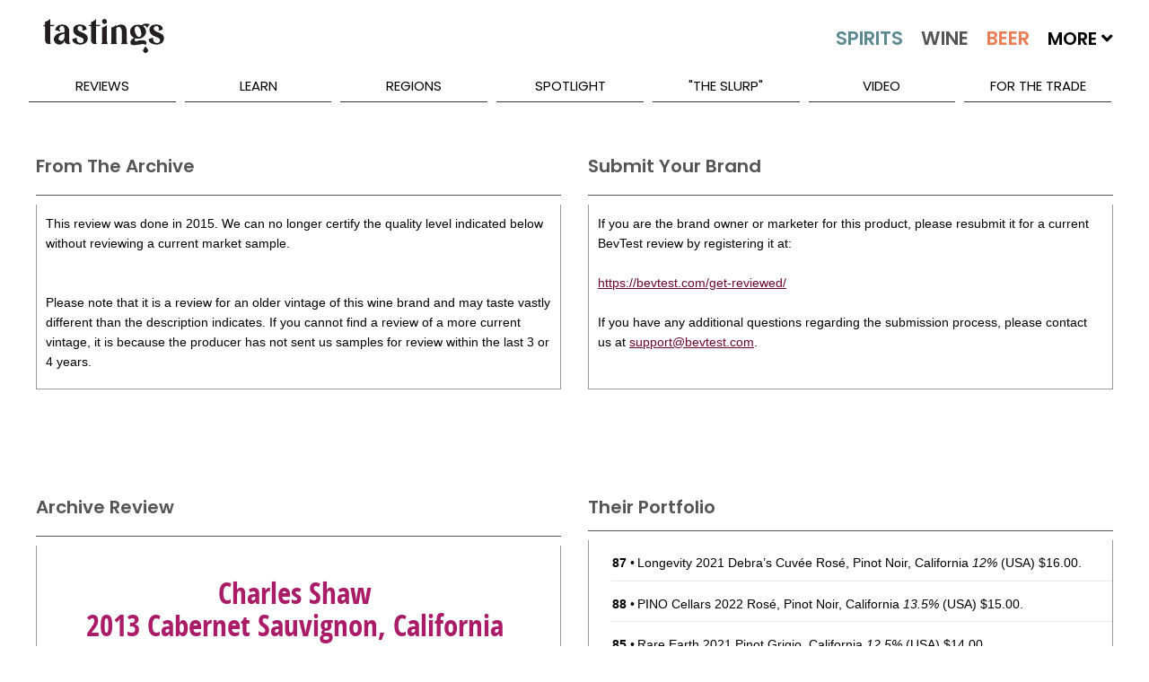

--- FILE ---
content_type: text/html; charset=utf-8
request_url: https://www.tastings.com/Wine-Review/Charles-Shaw-2013-Cabernet-Sauvignon-California-USA-10-15-2015.aspx
body_size: 20927
content:



<!DOCTYPE html>

<html xmlns="http://www.w3.org/1999/xhtml">
<head><title>
	Charles Shaw 2013 Cabernet Sauvignon California USA Wine Review | Tastings
</title>
<!-- meta tags -->
<meta name='robots' content='all'>
<meta name='google-site-verification' content='1u4_3sKjJaIXeB8NyzkJ2jah5n3AG_lEZlTRnb383iE'>
<meta name='title' content='Charles Shaw 2013 Cabernet Sauvignon California USA Wine Review | Tastings'>
<meta name='description' content='Tastings.com’s Review of Charles Shaw 2013 Cabernet Sauvignon California USA'>
<meta name='keywords' content='Charles Shaw Review Cabernet Sauvignon 2013 CA California USA US Wine California Cabernet Sauvignon 212445 Red Wine Tasting Note Flavor Description Quaffable Warming Dryish Moderate Oak Complex blackberries smith bros cherry cough drops vanillin and potter clay warming complex medium length cherry cough drops vanillin and potter clay with crisp dryish full body and warming complex medium length finish with firm well integrated tannins and moderate oak Silver Medal 2015 World Value Wine Challenge Runner Up Reds October 2015 Rating $299 86 Points Inexpensive Price Cheap Low Priced American Best Buy Best Buy Good Value Dependable Wine Producer Dependable Winery'>
<meta name='author' content='Beverage Testing Institute'>
<meta http-equiv='last-modified' content='2026-01-30@6:00:00 TMZ'>
<meta http-equiv='expires' content='2026-02-01@23:59:59 TMZ'>
<!-- /meta tags -->

<meta name="viewport" content="width=device-width, initial-scale=1.0, minimum-scale=1.0, maximum-scale=1.0, minimal-ui" />
<!-- MasterPageScript.ascx -->
<link rel="apple-touch-icon" sizes="120x120" href="/apple-touch-icon.png">
<link rel="icon" type="image/png" sizes="32x32" href="/favicon-32x32.png">
<link rel="icon" type="image/png" sizes="16x16" href="/favicon-16x16.png">
<link rel="manifest" href="/site.webmanifest">
<link rel="mask-icon" href="/safari-pinned-tab.svg" color="#5bbad5">
<meta name="msapplication-TileColor" content="#00aba9">
<meta name="theme-color" content="#ffffff">

<!-- custom css -->
<link rel="stylesheet" href='/pushy/pushy.css?Ver=2.5' />
<link rel="stylesheet" href='/swiper/css/swiper.min.css?Ver=2.5' />
<link rel="stylesheet" href='/css/nouislider/nouislider.css?Ver=2.5' />
<link rel="stylesheet" href='/css/jquery.auto-complete.css?Ver=2.5' />
<link rel='stylesheet' href='/css/prettyPhoto.css?Ver=2.5' />
<link rel="stylesheet" href='/jquery-ui-1.12.1.custom/jquery-ui.css?Ver=2.5'>

<!-- site css -->



<!-- new css -->
<link id="ctl00_MasterPageScriptM_cssNew1" rel="stylesheet" href="/css/extracted-StyleSheetM.css?Ver=2.5"></link>
<link id="ctl00_MasterPageScriptM_cssNew2" rel="stylesheet" href="/css/extracted-StyleSheetMaster.css?Ver=2.5"></link>

<!-- js
<script  type="text/javascript"src="https://code.jquery.com/jquery-2.2.2.js"></script>

<script async="" src="//static.hotjar.com/c/hotjar-262516.js?sv=5"></script>
<script async="" src="https://script.hotjar.com/modules-bcb6f6382be530183b94c4d38f350a82.js"></script>
 -->
<script type="text/javascript" src='/js/libs/jquery-1.7.2.min.js?Ver=2.5'></script>
<script type="text/javascript" src='/js/libs/modernizr-2.5.3.min.js?Ver=2.5'></script>

<script type="text/javascript" src='/swiper/js/swiper.jquery.min.js?Ver=2.5'></script>
<script type="text/javascript" src='/js/nouislider/nouislider.js?Ver=2.5'></script>
<script type="text/javascript" src='/js/jquery.auto-complete.js?Ver=2.5'></script>
<script type="text/javascript" src='/html5lightbox/html5lightbox.js?Ver=2.5'></script>
<script type="text/javascript" src='/jquery-ui-1.12.1.custom/jquery-ui.js?Ver=2.5'></script>
<script type="text/javascript" src='/js/pages/LibM.js?Ver=2.5'></script>

<!-- HTML5 shim and Respond.js IE8 support of HTML5 elements and media queries -->
<!--[if lt IE 9]>
      <script src="https://oss.maxcdn.com/libs/html5shiv/3.7.0/html5shiv.js"></script>
      <script src="https://oss.maxcdn.com/libs/respond.js/1.3.0/respond.min.js"></script>
<![endif]-->

    <script type="text/javascript">
    var _ss = _ss || [];
    _ss.push(['_setDomain', 'https://koi-3QNJ3JCX7Q.marketingautomation.services/net']);
    _ss.push(['_setAccount', 'KOI-44AVY0T482']);
    _ss.push(['_trackPageView']);
(function() {
    var ss = document.createElement('script');
    ss.type = 'text/javascript'; ss.async = true;
    ss.src = ('https:' == document.location.protocol ? 'https://' : 'http://') + 'koi-3QNJ3JCX7Q.marketingautomation.services/client/ss.js?ver=1.1.1';
    var scr = document.getElementsByTagName('script')[0];
    scr.parentNode.insertBefore(ss, scr);
})();
</script>

</head>
<body>
    <!-- MasterPageReview.aspx -->
    <form name="aspnetForm" method="post" action="/WINE-REVIEW/CHARLES-SHAW-2013-CABERNET-SAUVIGNON-CALIFORNIA-USA-10-15-2015.ASPX" id="aspnetForm">
<div>
<input type="hidden" name="__EVENTTARGET" id="__EVENTTARGET" value="" />
<input type="hidden" name="__EVENTARGUMENT" id="__EVENTARGUMENT" value="" />
<input type="hidden" name="__VIEWSTATE" id="__VIEWSTATE" value="/wEPDwULLTE5NTQ1MzAzMDFkZIg2iMfY0OeV+OZhDnMCuyUtOQP1" />
</div>

<script type="text/javascript">
//<![CDATA[
var theForm = document.forms['aspnetForm'];
if (!theForm) {
    theForm = document.aspnetForm;
}
function __doPostBack(eventTarget, eventArgument) {
    if (!theForm.onsubmit || (theForm.onsubmit() != false)) {
        theForm.__EVENTTARGET.value = eventTarget;
        theForm.__EVENTARGUMENT.value = eventArgument;
        theForm.submit();
    }
}
//]]>
</script>


<script src="/WebResource.axd?d=E9-4HzsqaPSn7leF4A9w2xOHlBCN_XTjf1Wq4laJLDCQTnk16h_L3Wh-pPQ6rgfzP2J8xoRFXUvVgbPmIAQCZGCC-5w1&amp;t=638313619312541215" type="text/javascript"></script>


<script src="/ScriptResource.axd?d=l6FwIX7SbeZKNuB93nnCv1wLyCnOuoFZMrxVmxc6KFJAJHmv7ez2lsdm5BfFyngRRrmGouyjfyTr9Jz9dq1IKa8GhuH5E0euO5jBXhqqBMrOK8ziIyyketbdNkdYIoWKphYXoGcWekiX2piuAhtubNDRvmD66sLaMPMenU6KiNOXjQIc0&amp;t=ffffffffa50b82b2" type="text/javascript"></script>
<script type="text/javascript">
//<![CDATA[
if (typeof(Sys) === 'undefined') throw new Error('ASP.NET Ajax client-side framework failed to load.');
//]]>
</script>

<script src="/ScriptResource.axd?d=lCZhTrWk0oLBMcia9EAjZDnBucku4YShNNlqusb5HS-SvkMoWzsieyTUI0E32zGzUW6FvieXlyTuL5paptdFE-18JsO-5uNerPRMNPtdDsMg7i9E5kvjNeBL4csZEAfagR-a2DsouvXFzlVkgHRLZrPrbKCbk0GQjoIhg51mhO--Wx3b0&amp;t=ffffffffa50b82b2" type="text/javascript"></script>
<script src="/WebServices/ProcessRequest.asmx/jsdebug" type="text/javascript"></script>
<script type="text/javascript">
//<![CDATA[
var PageMethods = function() {
PageMethods.initializeBase(this);
this._timeout = 0;
this._userContext = null;
this._succeeded = null;
this._failed = null;
}
PageMethods.prototype = {
_get_path:function() {
 var p = this.get_path();
 if (p) return p;
 else return PageMethods._staticInstance.get_path();},
ClickReviewLink:function(sValue,succeededCallback, failedCallback, userContext) {
/// <param name="sValue" type="String">System.String</param>
/// <param name="succeededCallback" type="Function" optional="true" mayBeNull="true"></param>
/// <param name="failedCallback" type="Function" optional="true" mayBeNull="true"></param>
/// <param name="userContext" optional="true" mayBeNull="true"></param>
return this._invoke(this._get_path(), 'ClickReviewLink',false,{sValue:sValue},succeededCallback,failedCallback,userContext); },
ClickAdvertLink:function(sValue,succeededCallback, failedCallback, userContext) {
/// <param name="sValue" type="String">System.String</param>
/// <param name="succeededCallback" type="Function" optional="true" mayBeNull="true"></param>
/// <param name="failedCallback" type="Function" optional="true" mayBeNull="true"></param>
/// <param name="userContext" optional="true" mayBeNull="true"></param>
return this._invoke(this._get_path(), 'ClickAdvertLink',false,{sValue:sValue},succeededCallback,failedCallback,userContext); },
ClickBuyItLink:function(sValue,succeededCallback, failedCallback, userContext) {
/// <param name="sValue" type="String">System.String</param>
/// <param name="succeededCallback" type="Function" optional="true" mayBeNull="true"></param>
/// <param name="failedCallback" type="Function" optional="true" mayBeNull="true"></param>
/// <param name="userContext" optional="true" mayBeNull="true"></param>
return this._invoke(this._get_path(), 'ClickBuyItLink',false,{sValue:sValue},succeededCallback,failedCallback,userContext); }}
PageMethods.registerClass('PageMethods',Sys.Net.WebServiceProxy);
PageMethods._staticInstance = new PageMethods();
PageMethods.set_path = function(value) {
PageMethods._staticInstance.set_path(value); }
PageMethods.get_path = function() { 
/// <value type="String" mayBeNull="true">The service url.</value>
return PageMethods._staticInstance.get_path();}
PageMethods.set_timeout = function(value) {
PageMethods._staticInstance.set_timeout(value); }
PageMethods.get_timeout = function() { 
/// <value type="Number">The service timeout.</value>
return PageMethods._staticInstance.get_timeout(); }
PageMethods.set_defaultUserContext = function(value) { 
PageMethods._staticInstance.set_defaultUserContext(value); }
PageMethods.get_defaultUserContext = function() { 
/// <value mayBeNull="true">The service default user context.</value>
return PageMethods._staticInstance.get_defaultUserContext(); }
PageMethods.set_defaultSucceededCallback = function(value) { 
 PageMethods._staticInstance.set_defaultSucceededCallback(value); }
PageMethods.get_defaultSucceededCallback = function() { 
/// <value type="Function" mayBeNull="true">The service default succeeded callback.</value>
return PageMethods._staticInstance.get_defaultSucceededCallback(); }
PageMethods.set_defaultFailedCallback = function(value) { 
PageMethods._staticInstance.set_defaultFailedCallback(value); }
PageMethods.get_defaultFailedCallback = function() { 
/// <value type="Function" mayBeNull="true">The service default failed callback.</value>
return PageMethods._staticInstance.get_defaultFailedCallback(); }
PageMethods.set_path("/Pages/ReviewPageM.aspx");
PageMethods.ClickReviewLink= function(sValue,onSuccess,onFailed,userContext) {
/// <param name="sValue" type="String">System.String</param>
/// <param name="succeededCallback" type="Function" optional="true" mayBeNull="true"></param>
/// <param name="failedCallback" type="Function" optional="true" mayBeNull="true"></param>
/// <param name="userContext" optional="true" mayBeNull="true"></param>
PageMethods._staticInstance.ClickReviewLink(sValue,onSuccess,onFailed,userContext); }
PageMethods.ClickAdvertLink= function(sValue,onSuccess,onFailed,userContext) {
/// <param name="sValue" type="String">System.String</param>
/// <param name="succeededCallback" type="Function" optional="true" mayBeNull="true"></param>
/// <param name="failedCallback" type="Function" optional="true" mayBeNull="true"></param>
/// <param name="userContext" optional="true" mayBeNull="true"></param>
PageMethods._staticInstance.ClickAdvertLink(sValue,onSuccess,onFailed,userContext); }
PageMethods.ClickBuyItLink= function(sValue,onSuccess,onFailed,userContext) {
/// <param name="sValue" type="String">System.String</param>
/// <param name="succeededCallback" type="Function" optional="true" mayBeNull="true"></param>
/// <param name="failedCallback" type="Function" optional="true" mayBeNull="true"></param>
/// <param name="userContext" optional="true" mayBeNull="true"></param>
PageMethods._staticInstance.ClickBuyItLink(sValue,onSuccess,onFailed,userContext); }
//]]>
</script>

<div>

	<input type="hidden" name="__VIEWSTATEGENERATOR" id="__VIEWSTATEGENERATOR" value="F5F3269E" />
	<input type="hidden" name="__EVENTVALIDATION" id="__EVENTVALIDATION" value="/wEWBQKy6NHWCALHkoyeCAK715aIAgLMgcTRCgLGhNrVAcaUfxG9IVWsGnp2jWyxCGkFifL1" />
</div>
        <script type="text/javascript">
//<![CDATA[
Sys.WebForms.PageRequestManager._initialize('ctl00$ScriptManager1', document.getElementById('aspnetForm'));
Sys.WebForms.PageRequestManager.getInstance()._updateControls([], [], [], 90);
//]]>
</script>

        
        

    <script type="text/javascript">var switchTo5x = true;</script>
    <script type="text/javascript" src="http://w.sharethis.com/button/buttons.js"></script>
    <script type="text/javascript">stLight.options({ publisher: "0cb5f91b-856c-4e7b-90e1-4804b9ca6feb", doNotHash: false, doNotCopy: false, hashAddressBar: false });</script>

    <script type="text/javascript">
        function onSuccess(result) {
        }
        function onFailure(error) {
        }
        f
        function ClickReviewLink(sValue) {
            CreateCookie("ProducerProductsClick", "1", 1);
            PageMethods.ClickReviewLink(sValue, onSuccess, onFailure);
        }
        function ClickBuyItLink(sValue) {
            PageMethods.ClickBuyItLink(sValue, onSuccess, onFailure);
        }
        function ClickAdvertLink(sValue) {
            PageMethods.ClickAdvertLink(sValue, onSuccess, onFailure);
        }
    </script>
    <style>
        #html5-watermark {
            display: none !important;
        }
    </style>
    <style>
        /* The Modal (background) */
        .modal {
            display: none; /* Hidden by default */
            position: fixed; /* Stay in place */
            z-index: 1; /* Sit on top */
            padding-top: 400px; /* Location of the box */
            left: 0;
            top: 0;
            width: 100%; /* Full width */
            height: 100%; /* Full height */
            overflow: auto; /* Enable scroll if needed */
            background-color: rgb(0,0,0); /* Fallback color */
            background-color: rgba(0,0,0,0.4); /* Black w/ opacity */
        }

        /* Modal Content */
        .modal-content {
            background-color: #fefefe;
            margin: auto;
            padding: 0px;
            border: 1px solid #888;
            width: 60%;
            min-width: 300px;
            max-width: 800px;
        }

        /* The Close Button */
        .close {
            color: #aaaaaa;
            font-size: 28px;
            font-weight: bold;
            margin-top: -25px;
        }

            .close:hover,
            .close:focus {
                color: #ffffff;
                text-decoration: none;
                cursor: pointer;
            }
    </style>

        <div class="page" id="top">
            
<!-- MasterPageMobileMenuM.ascx -->
<nav class="pushy pushy-left m-pushy">
    <ul>
        <li class="pushy-link"><a href="/Home.aspx">Home</a> </li>
        <li class="pushy-link"><a href="/Home.aspx?Tab=Latest">Latest</a></li>
        <li class="pushy-submenu pushy-submenu-open">
            <a class="pushy-submenu-link" href="#">Search</a>
            <ul>
                <li class="pushy-link">
                    <a href="/Search-Spirits.aspx">
                        <img src="/images/m-spirits-icon.png" alt="Search Spirits" class="m-pushy-icon" />Spirits
                    </a>
                </li>
                <li class="pushy-link"><a href="/Search-Wine.aspx">
                    <img src="/images/m-wine-icon.png" alt="Search Wine" class="m-pushy-icon" />Wine
                </a>
                </li>
                <li class="pushy-link"><a href="/Search-Beer.aspx">
                    <img src="/images/m-beer-icon.png" alt="Search Wine" class="m-pushy-icon" />Beer</a>
                </li>
            </ul>
        </li>
        <li class="pushy-submenu">
            <a class="pushy-submenu-link" href="#">Reviews</a>
            <ul>
                <li class="pushy-link"><a href="/Reviews/Latest-Spirits-Wine-Beer-Reviews.aspx">Latest Reviews</a></li>
                <li class='pushy-link'><a href='/Reviews/2025-Spirits-Wine-Beer-Reviews.aspx'>2025 Reviews</a></li><li class='pushy-link'><a href='/Reviews/2024-Spirits-Wine-Beer-Reviews.aspx'>2024 Reviews</a></li><li class='pushy-link'><a href='/Reviews/2023-Spirits-Wine-Beer-Reviews.aspx'>2023 Reviews</a></li>
            </ul>
        </li>
        <li class="pushy-submenu">
            <a class="pushy-submenu-link" href="#">Learn</a>
            <ul>
                <li class="pushy-link"><a href="/About-Spirits.aspx">About Spirits</a></li>
                <li class="pushy-link"><a href="/About-Wine.aspx">About Wine</a></li>
                <li class="pushy-link"><a href="/About-Beer.aspx">About Beer</a></li>
                <li class="pushy-link"><a href="/Drinkipedia/A-Terms.aspx">Drinkipedia</a></li>
            </ul>
        </li>
        <li class="pushy-submenu">
            <a class="pushy-submenu-link" href="#">Regions</a>
            <ul>
                <li class="pushy-link"><a href="/About-USA-Spirits.aspx">Spirits By Country</a></li>
                <li class="pushy-link"><a href="/About-USA-Wine.aspx">Wine By Country</a></li>
                <li class="pushy-link"><a href="/About-USA-Beer.aspx">Beer By Country</a></li>
            </ul>
        </li>
        <li class="pushy-submenu">
            <a class="pushy-submenu-link" href="#">Spotlight</a>
            <ul>
                <li class="pushy-link"><a href="/Spirits-Reviews/All-Spirits-Best-Buys.aspx">Spirits Best Buys</a></li>
                <li class="pushy-link"><a href="/Wine-Reviews/All-Wine-Best-Buys.aspx">Wine Best Buys</a></li>
                <li class="pushy-link"><a href="/Spirits-Reviews/All-Wine-Cellar-Selections.aspx">Wine Cellar Selections</a></li>
                <li class="pushy-link"><a href="/Wine-Reviews/All-Beer-Cellar-Selections.aspx">Beer Cellar Selections</a></li>
                <li class="pushy-link"><a href="/packaging/2023/BTI-Packaging-Design-Compendium-2023.aspx">2023 Packaging Winners</a></li>
                <li class="pushy-link"><a href="/Awards/Best-Of-Year-2022-Spirits.aspx">Best Of Year Awards 2022</a></li>
                <li class="pushy-link"><a href="/Holiday/2022/Tastings-Holiday-Gift-Guide-2022.aspx">Holiday Gift Guide 2022</a></li>
                <li> class="pushy-link"><a href="/Competitions/Special-Competitions.aspx">Special Competitions</a></li>
        </li>
    </ul>
    </li>
        
    <li class="pushy-link"><a href="/Blog/The-Slurp.aspx">"The Slurp"</a></li>
    <li class="pushy-link"><a href="/Blog/Video.aspx">Video</a></li>
    <li class="pushy-link"><a href="https://www.bevtest.com">For The Trade</a></li>
    <li class="pushy-link"><a href="/About/About-Tastings.aspx">About Us</a></li>
    </ul>
    <div style="height: 100px;">&nbsp;</div>
</nav>

            <div class="site-overlay"></div>
            <div class="wrapper container m-container">
                
<!-- MasterPageHeader.ascx -->
<header class="m-header-big">
    <div class="header-holder">
        <ul class="top-nav">
            <li><a href="/About/Contact-Us.aspx">Contact Us</a></li>
            <li><a href="/Sitemap/Site-Map.aspx"></a></li>
            <li><a href="/About/About-Tastings.aspx">About Us</a></li>
            <li>
                <div class="m-header-social" id="social-header">
                    <a target="_blank" class="icon-facebook" href="http://www.facebook.com/TastingsBTI"></a>
                    <a target="_blank" class="icon-twitter" href="http://www.twitter.com/TastingsBTI"></a>
                    <a target="_blank" class="icon-linkedin" href="https://www.linkedin.com/company/beverage-testing-institute"></a>
                    <a target="_blank" class="icon-instagram" href="https://instagram.com/tastingsbti/"></a>
                    <a target="_blank" class="icon-pinterest" href="https://www.pinterest.com/tastingsbti/"></a>
                </div>
            </li>
        </ul>
        <!-- / top-nav -->
        <div class="holder clearfix">
            <div class="left-col">
                <a href="/Home.aspx"><strong class="logo">TASTINGS powered by the beverage testing institute since 1981 </strong></a>
                <div style="height: 36px;" class="bottom-row">
                    <nav>
                        <a href="/Home.aspx" class="home">home</a> <a id="lnkSearchSpirits" href="/Search-Spirits.aspx">
                            <img src="/images/spirits-normal.jpg" alt="Search Spirits" width="109" /></a> <a id="lnkSearchWine" href="/Search-Wine.aspx">
                                <img src="/images/wine-normal.jpg" alt="Search Wine" width="92" /></a> <a id="lnkSearchBeer" href="/Search-Beer.aspx">
                                    <img src="/images/beer-normal.jpg" alt="Search Beer" width="84" /></a>
                        <span>More <i class="fas fa-angle-down"></i>
                            <span style="min-width: 300px;">
                                <a href='/Search-Cider.aspx'>Cider</a><a href='/Search-Mead.aspx'>Mead</a><a href='/Search-Sake.aspx'>Sake</a><a href='/Search-Ready-To-Drink-Cocktails.aspx'>Ready To Drink Cocktails</a><a href='/Search-Drink-Mixer.aspx'>Mixers</a><a href='/Search-Flavored-Malt-Beverages.aspx'>Flavored Malt Beverages</a><a href='/Search-Non-Alcoholic.aspx'>Non-Alcoholic Beverages</a><a href='/Search-THC.aspx'>D-9 THC Beverages</a>
                            </span>
                        </span>

                    </nav>
                    <div class="keyword-form">
                        <fieldset>
                            <input autocomplete="off" name="MasterKeywordSearch" id="txtMasterKeywordSearch" class="txt" placeholder="Keyword Search..." type="text" />
                            <input class="btn" value="SEARCH" id="btnMasterKeywordSearch" type="button" />
                        </fieldset>
                    </div>
                </div>
                <!-- / bottom-row -->
            </div>
            <!-- / left-col -->
            <div class="right-col m-night-cap-container">
                <strong class="user"></strong>
                <a href="/NightCap/NightCap-Sign-Up.aspx" style="color: white; text-decoration: none;">
                    <div class="NightCapLogo">
                        <img src="/images/NightCapLogo.jpg" class='img-nightcap' />
                    </div>
                </a>
                <div style="margin-top: -25px; text-align: center;"><a href="/NightCap/NightCap-Sign-Up.aspx" style="color: white; text-decoration: none;">Click Here to Sign Up for our Tastings Newsletter.</a> </div>
            </div>
            <!-- / right-col -->
        </div>
        <!-- / holder -->
        
<!-- MasterPageMenuM.ascx -->
<ul class="add-nav">
    <li><a href="#">reviews</a>
        <ul>
            <li><a href="/Reviews/Latest-Spirits-Wine-Beer-Reviews.aspx">Latest Reviews</a></li>
            <li><a href='/Reviews/2025-Spirits-Wine-Beer-Reviews.aspx'>2025 Reviews</a></li><li><a href='/Reviews/2024-Spirits-Wine-Beer-Reviews.aspx'>2024 Reviews</a></li><li><a href='/Reviews/2023-Spirits-Wine-Beer-Reviews.aspx'>2023 Reviews</a></li>
        </ul>
    </li>
    <li><a href="#">learn</a>
        <ul>
            <li><a href="/About-Spirits.aspx">About Spirits</a></li>
            <li><a href="/About-Wine.aspx">About Wine</a></li>
            <li><a href="/About-Beer.aspx">About Beer</a></li>
            <li><a href="/Drinkipedia/A-Terms.aspx">Drinkipedia</a></li>
        </ul>
    </li>
    <li><a href="#">regions</a>
        <ul>
            <li><a href="/About-USA-Spirits.aspx">Spirits By Country</a></li>
            <li><a href="/About-USA-Wine.aspx">Wine By Country</a></li>
            <li><a href="/About-USA-Beer.aspx">Beer By Country</a></li>
        </ul>
    </li>
    <li><a href="#">spotlight</a>
        <ul>
             <li><a href="/Awards/Best-Of-Year-2024-Spirits.aspx">2024 Best Of Year Awards</a></li>
            <li><a href="/Spirits-Reviews/All-Spirits-Best-Buys.aspx">Spirits Best Buys</a></li>
            <li><a href="/Wine-Reviews/All-Wine-Best-Buys.aspx">Wine Best Buys</a></li>
            <li><a href="/Spirits-Reviews/All-Wine-Cellar-Selections.aspx">Wine Cellar Selections</a></li>
            <li><a href="/Wine-Reviews/All-Beer-Cellar-Selections.aspx">Beer Cellar Selections</a></li>
            <li><a href="/Packaging/2025/2025-BevTest-Packaging-Compendium.aspx">2025 Packaging Winners</a></li>
            <li><a href="/Competitions/Special-Competitions.aspx">Special Competitions</a></li>
        </ul>
    </li>
    
    <li><a href="/Blog/The-Slurp.aspx">"The Slurp"</a></li>
    <li><a href="/Blog/Video.aspx">Video</a></li>
    <li><a href="https://www.bevtest.com">For The Trade</a></li>
    <!-- / add-nav -->
</ul>

    </div>
</header>
<div class="m-row">
    <div class="m-header-small">
        <div class="m-row">
            <div class="m-float-left m-header-small-container-menu">
                <span class="menu-btn">
                    <img src="/images/burger_menu.png" class="m-header-small-image-menu" /></span>
            </div>
            <div class="m-float-left m-header-small-container-logo">
                <a href="/Home.aspx">
                    <img src="/images/Tastings-Mobile-Small.png" class="m-header-small-image-logo" /></a>
            </div>
            <div class="m-float-right m-header-small-container-search">
                <a id="lnkSearch" href="#">
                    <img src="/images/search-icon.png" class="m-header-small-image-search" /></a>
            </div>
        </div>
    </div>
    <div id="divSearch" class="m-header-search-container" style="display: none;">
        <!-- not used -->
        <input name="ctl00$MasterPageHeaderM$txtSearch" type="text" id="ctl00_MasterPageHeaderM_txtSearch" class="m-header-search-input" />
        <input type="submit" name="ctl00$MasterPageHeaderM$btnSearch" value="Search" id="ctl00_MasterPageHeaderM_btnSearch" class="m-header-search-button" />
    </div>
    <div id="divSearchMobile" class="m-header-search-mobile-container" style="display: none;">
        <div class="m-header-search-mobile-radio-container">
            <input name="ctl00$MasterPageHeaderM$txtSearchMobile" type="text" id="ctl00_MasterPageHeaderM_txtSearchMobile" class="m-header-search-mobile-input" />
            <input type="submit" name="ctl00$MasterPageHeaderM$btnSearchMobile" value="Search" id="ctl00_MasterPageHeaderM_btnSearchMobile" class="btn m-header-search-mobile-button" />
        </div>
    </div>
</div>
<div class="m-header-small-margin-q"></div>

                

    <!-- ReviewPageM -->
    <div class="m-content-main" itemscope itemtype="http://schema.org/Review">
        
        <div id="ctl00_ContentMain_divArchiveMsgRow" class="m-row m-row-margin">
            <div class="m-container-50-pct">
                <div class="m-review-box-left-q">
                    <div class="m-content-box-heading-q">
                        <h2 class="h2-inherit">From The Archive
                        </h2>
                    </div>
                    <div class="m-content-box m-review-info-text m-review-archive-text-q">
                        This review was done in
                        2015. 
                        We can no longer certify the quality level indicated below without reviewing a current market sample.  
                        <div id="ctl00_ContentMain_pnlArchiveWineMsg">
	
                            <br />
                            <br />
                            Please note that it is a review for an older vintage of this wine brand
                        and may taste vastly different than the description indicates.
                        If you cannot find a review of a more current vintage,
                        it is because the producer has not sent us samples for review
                        within the last 3 or 4 years.
                        
</div>
                    </div>
                </div>
            </div>
            <div class="m-container-50-pct">
                <div class="m-review-box-right-q">
                    <div class="m-content-box-heading-q">
                        <h2 class="h2-inherit">Submit Your Brand
                        </h2>
                    </div>
                    <div class="m-content-box m-review-info-text m-review-archive-text-q">
                        If you are the brand owner or marketer for this product, 
                        please resubmit it for a current BevTest review by registering it at:<br />
                        <br />
                        <a target="_blank" href="https://bevtest.com/get-reviewed/">https://bevtest.com/get-reviewed/</a><br />
                        <br />
                        If you have any additional questions regarding the submission process, 
                        please contact us at <a href="mailto:support@bevtest.com">support@bevtest.com</a>.
                    </div>
                </div>
            </div>
        </div>
        
        <div class="m-row m-row-margin m-review-advert-wide-q">
            <div id="ctl00_ContentMain_ConversantAdWide1_pnlConversantAd" style="text-align: center; min-height: 90px; margin-bottom: 10px; width: 728px; margin-right: auto; margin-left: auto;">
	
    <!-- Conversant Media 728x90 LEADERBOARD CODE for Tastings.com -->
    <script type="text/javascript">var vclk_options = { sid: 106423, media_type: 5, version: "1.4", secure: "on" };</script>
    <script class="vclk_pub_code" type="text/javascript" src="https://secure.cdn.fastclick.net/js/adcodes/pubcode.min.js?sid=106423&media_type=5&version=1.4&exc=1"></script>
    <noscript>
        <a href="https://secure.fastclick.net/w/click.here?sid=106423&m=1&c=1" target="_blank">
            <img src="https://secure.fastclick.net/w/get.media?sid=106423&tp=5&d=s&c=1&vcm_acv=1.4" width="728" height="90" border="1">
        </a>
    </noscript>
    <!-- Conversant Media 728x90 LEADERBOARD CODE for Tastings.com -->

</div>



        </div>
        
        <div class="m-row m-row-margin">
            <div id="ctl00_ContentMain_divProductsContainer" class="m-container-50-pct m-container-50-pct-reverse">
                <div class="m-review-box-right-q">
                    <div class="m-content-box-heading-q">
                        <div class="m-float-right m-review-expand-container" style="margin-right: 10px;">
                            <a href="#" id="lnkMoreDown" data-expand-target="More" class="m-review-expand-down-q">
                                <img src="/images/spirits-down-22px.png" alt="Expand" /></a>
                            <a href="#" id="lnkMoreUp" data-expand-target="More" class="m-review-expand-up-q">
                                <img src="/images/spirits-up-22px.png" alt="Collapse" /></a>
                        </div>
                        <div class="m-float-fixed">
                            <h2 class="h2-inherit">
                                Their Portfolio
                            </h2>
                        </div>
                        <div class="m-float-clear"></div>
                    </div>
                    <div id="divMoreInfo" class="m-content-box m-review-producer-more-container-q  m-review-info-container-q">
                        <table class="m-review-producer-more-table">
                            <tbody>
                                <tr>
 <td>
  <strong>87</strong> • 
 </td>
 <td>
   <a href='/Wine-Review/Longevity-2021-Debras-Cuvee-Rose-Pinot-Noir-California-USA-06-04-2023.aspx' onClick="ClickReviewLink('248395|248395|PRODUCER-PRODUCTS')">Longevity 2021 Debra’s Cuvée Rosé, Pinot Noir, California <i>12%</i></a>
 (USA) $16.00.  <br /> </td>
</tr>
<tr>
 <td>
  <strong>88</strong> • 
 </td>
 <td>
   <a href='/Wine-Review/PINO-Cellars-2022-Rose-Pinot-Noir-California-USA-06-04-2023.aspx' onClick="ClickReviewLink('248396|248396|PRODUCER-PRODUCTS')">PINO Cellars 2022 Rosé, Pinot Noir, California <i>13.5%</i></a>
 (USA) $15.00.  <br /> </td>
</tr>
<tr>
 <td>
  <strong>85</strong> • 
 </td>
 <td>
   <a href='/Wine-Review/Rare-Earth-2021-Pinot-Grigio-California-USA-05-03-2023.aspx' onClick="ClickReviewLink('247883|247883|PRODUCER-PRODUCTS')">Rare Earth 2021 Pinot Grigio, California <i>12.5%</i></a>
 (USA) $14.00.  <br /> </td>
</tr>
<tr>
 <td>
  <strong>85</strong> • 
 </td>
 <td>
   <a href='/Wine-Review/Shaw-Organic-2022-Pinot-Grigio-California-USA-05-03-2023.aspx' onClick="ClickReviewLink('247908|247908|PRODUCER-PRODUCTS')">Shaw Organic 2022 Pinot Grigio, California <i>12.5%</i></a>
 (USA) $10.00.  <br /> </td>
</tr>
<tr>
 <td>
  <strong>88</strong> • 
 </td>
 <td>
   <a href='/Wine-Review/Shaw-Organic-2021-Rose-California-USA-06-04-2023.aspx' onClick="ClickReviewLink('248394|248394|PRODUCER-PRODUCTS')">Shaw Organic 2021 Rosé, California <i>11.5%</i></a>
 (USA) $10.00.  <br /> </td>
</tr>

                            </tbody>
                        </table>
                    </div>
                </div>
            </div>
            <div id="ctl00_ContentMain_divCatgContainer" class="m-container-50-pct m-container-50-pct-reverse">
                <div class="m-review-box-left-q">
                    
                    <div id="ctl00_ContentMain_pnlArchiveReview">
	
                        <div class="m-content-box-heading-q">
                            <h2 class="h2-inherit">Archive Review
                            </h2>
                        </div>
                        <div id="divArchiveReview" class="m-content-box">
                            <div class="m-review-archive-brand">
                                Charles Shaw
                                <br />
                                2013 Cabernet Sauvignon, California
                            </div>
                            <div id="ctl00_ContentMain_divMedalArchive" class="m-review-archive-medal">
                                Silver Medal
                            </div>
                            <div id="ctl00_ContentMain_divBandsArchive" class="m-review-archive-bands">
                                Highly Recommended
                            </div>
                            <div class="m-review-archive-info">
                                <div>
                                    Category:
                                    Cabernet Sauvignon
                                </div>
                                <div>
                                    Tasted In:
                                    2015
                                </div>
                                <div>
                                    Country:
                                    USA
                                </div>
                                <div>
                                    Alcohol:
                                    12.5%
                                </div>
                            </div>
                        </div>
                    
</div>
                </div>
            </div>
        </div>
        <div>
            
        </div>
        <div id="divTopRatedSwiper-q" class="m-row m-row-margin">
            <div class="m-review-box-full-q">
                <div class="m-swiper-box">
                    <div class="m-content-box-heading-q">
                        <h2 class="h2-inherit">Top Rated for <br class="m-top-rated-break-q" />
                            Cabernet Sauvignon</h2>
                    </div>
                    <div class="m-review-swiper-container">
                        <div id="swiper-container-1" class="swiper-container m-review-swiper-container-margin-q">
                            <div class="swiper-wrapper">
                                <div class='swiper-slide m-swiper-slide-tall' style='min-width: 150px; border: solid 1px #F1F0EA; padding-left: 5px; padding-right: 5px; justify-content: flex-start;'>
 <div class='m-search-item-container-q' style='width: 150px;'>
  <div class='m-search-item-bottle' style='padding-left: 25px;'>
   <a href='/Wine-Review/Mira-Winery-2019-Cabernet-Sauvignon-Yountville-Napa-Valley-USA-11-18-2025.aspx'><img src='https://www.tastings.com/Product-Images/Wine/2025/11_18_2025/256741_s.jpg' alt='Mira Winery 2019 Cabernet Sauvignon, Yountville, Napa Valley' width='98' height='213' class='desaturate'></a>
   <div class='m-search-item-points-container'>
97 <span class='m-search-item-points-sub'>POINTS</span>
   </div>
  </div>
 </div>
 <div class='m-search-item-text' style='padding-top: 0px; margin-top: -18px; font-size: 13px; font-weight: bold; color: #545554;'>
Mira Winery 2019 Cabernet Sauvignon, Yountville, Napa Valley<div style='font-weight: normal;'><i>15%</i> $95.00.</div>
<div style='font-size: 11px;'>USA</div>
 </div>
</div>

<div class='swiper-slide m-swiper-slide-tall' style='min-width: 150px; border: solid 1px #F1F0EA; padding-left: 5px; padding-right: 5px; justify-content: flex-start;'>
 <div class='m-search-item-container-q' style='width: 150px;'>
  <div class='m-search-item-bottle' style='padding-left: 25px;'>
   <a href='/Wine-Review/Mira-Winery-2012-Schweizer-Vineyard-Cabernet-Sauvignon-Stags-Leap-District-Napa-Valley-USA-12-06-2023.aspx'><img src='https://www.tastings.com/Product-Images/Wine/2023/12_6_2023/250323_s.jpg' alt='Mira Winery 2012 Schweizer Vineyard, Cabernet Sauvignon, Stags Leap District, Napa Valley' width='98' height='213' class='desaturate'></a>
   <div class='m-search-item-points-container'>
97 <span class='m-search-item-points-sub'>POINTS</span>
   </div>
  </div>
 </div>
 <div class='m-search-item-text' style='padding-top: 0px; margin-top: -18px; font-size: 13px; font-weight: bold; color: #545554;'>
Mira Winery 2012 Schweizer Vineyard, Cabernet Sauvignon, Stags Leap District, Napa Valley<div style='font-weight: normal;'><i>15.5%</i> $300.00.</div>
<div style='font-size: 11px;'>USA</div>
 </div>
</div>

<div class='swiper-slide m-swiper-slide-tall' style='min-width: 150px; border: solid 1px #F1F0EA; padding-left: 5px; padding-right: 5px; justify-content: flex-start;'>
 <div class='m-search-item-container-q' style='width: 150px;'>
  <div class='m-search-item-bottle' style='padding-left: 25px;'>
   <a href='/Wine-Review/Vineyard-{511}-2013-Cabernet-Sauvignon-Diamond-Mountain-Napa-Valley-USA-12-06-2023.aspx'><img src='https://www.tastings.com/Product-Images/Wine/2023/12_6_2023/250376_s.jpg' alt='Vineyard {511} 2013 Cabernet Sauvignon, Diamond Mountain, Napa Valley' width='98' height='213' class='desaturate'></a>
   <div class='m-search-item-points-container'>
96 <span class='m-search-item-points-sub'>POINTS</span>
   </div>
  </div>
 </div>
 <div class='m-search-item-text' style='padding-top: 0px; margin-top: -18px; font-size: 13px; font-weight: bold; color: #545554;'>
Vineyard {511} 2013 Cabernet Sauvignon, Diamond Mountain, Napa Valley<div style='font-weight: normal;'><i>14.8%</i> $159.00.</div>
<div style='font-size: 11px;'>USA</div>
 </div>
</div>

<div class='swiper-slide m-swiper-slide-tall' style='min-width: 150px; border: solid 1px #F1F0EA; padding-left: 5px; padding-right: 5px; justify-content: flex-start;'>
 <div class='m-search-item-container-q' style='width: 150px;'>
  <div class='m-search-item-bottle' style='padding-left: 25px;'>
   <a href='/Wine-Review/AvinoDos-2021-Single-Vineyard-Founders-Reserve-Cabernet-Sauvignon-Diamond-Mountain-Napa-Valley-USA-12-15-2025.aspx'><img src='https://www.tastings.com/Product-Images/Wine/2025/12_15_2025/256829_s.jpg' alt='AvinoDos 2021 Single Vineyard Founder's Reserve, Cabernet Sauvignon, Diamond Mountain, Napa Valley' width='98' height='213' class='desaturate'></a>
   <div class='m-search-item-points-container'>
95 <span class='m-search-item-points-sub'>POINTS</span>
   </div>
  </div>
 </div>
 <div class='m-search-item-text' style='padding-top: 0px; margin-top: -18px; font-size: 13px; font-weight: bold; color: #545554;'>
AvinoDos 2021 Single Vineyard Founder's Reserve, Cabernet Sauvignon, Diamond Mountain, Napa Valley<div style='font-weight: normal;'><i>14.7%</i> $120.00.</div>
<div style='font-size: 11px;'>USA</div>
 </div>
</div>

<div class='swiper-slide m-swiper-slide-tall' style='min-width: 150px; border: solid 1px #F1F0EA; padding-left: 5px; padding-right: 5px; justify-content: flex-start;'>
 <div class='m-search-item-container-q' style='width: 150px;'>
  <div class='m-search-item-bottle' style='padding-left: 25px;'>
   <a href='/Wine-Review/Vineyard-{511}-2014-Cabernet-Sauvignon-Diamond-Mountain-Napa-Valley-USA-12-06-2023.aspx'><img src='https://www.tastings.com/Product-Images/Wine/2023/12_6_2023/250377_s.jpg' alt='Vineyard {511} 2014 Cabernet Sauvignon, Diamond Mountain, Napa Valley' width='98' height='213' class='desaturate'></a>
   <div class='m-search-item-points-container'>
95 <span class='m-search-item-points-sub'>POINTS</span>
   </div>
  </div>
 </div>
 <div class='m-search-item-text' style='padding-top: 0px; margin-top: -18px; font-size: 13px; font-weight: bold; color: #545554;'>
Vineyard {511} 2014 Cabernet Sauvignon, Diamond Mountain, Napa Valley<div style='font-weight: normal;'><i>14.8%</i> $159.00.</div>
<div style='font-size: 11px;'>USA</div>
 </div>
</div>

<div class='swiper-slide m-swiper-slide-tall' style='min-width: 150px; border: solid 1px #F1F0EA; padding-left: 5px; padding-right: 5px; justify-content: flex-start;'>
 <div class='m-search-item-container-q' style='width: 150px;'>
  <div class='m-search-item-bottle' style='padding-left: 25px;'>
   <a href='/Wine-Review/Alexander-Valley-Vineyards-2020-Organically-Grown-Cabernet-Sauvignon-Alexander-Valley-USA-10-06-2023.aspx'><img src='https://www.tastings.com/Product-Images/Wine/2023/10_6_2023/249805_s.jpg' alt='Alexander Valley Vineyards 2020 Organically Grown, Cabernet Sauvignon, Alexander Valley' width='98' height='213' class='desaturate'></a>
   <div class='m-search-item-points-container'>
95 <span class='m-search-item-points-sub'>POINTS</span>
   </div>
  </div>
 </div>
 <div class='m-search-item-text' style='padding-top: 0px; margin-top: -18px; font-size: 13px; font-weight: bold; color: #545554;'>
Alexander Valley Vineyards 2020 Organically Grown, Cabernet Sauvignon, Alexander Valley<div style='font-weight: normal;'><i>14%</i> $34.00.</div>
<div style='font-size: 11px;'>USA</div>
 </div>
</div>

<div class='swiper-slide m-swiper-slide-tall' style='min-width: 150px; border: solid 1px #F1F0EA; padding-left: 5px; padding-right: 5px; justify-content: flex-start;'>
 <div class='m-search-item-container-q' style='width: 150px;'>
  <div class='m-search-item-bottle' style='padding-left: 25px;'>
   <a href='/Wine-Review/Cerro-2019-Cabernet-Sauvignon-Napa-Valley-USA-09-03-2023.aspx'><img src='https://www.tastings.com/Product-Images/Wine/2023/9_3_2023/249699_s.jpg' alt='Cerro 2019 Cabernet Sauvignon, Napa Valley' width='98' height='213' class='desaturate'></a>
   <div class='m-search-item-points-container'>
95 <span class='m-search-item-points-sub'>POINTS</span>
   </div>
  </div>
 </div>
 <div class='m-search-item-text' style='padding-top: 0px; margin-top: -18px; font-size: 13px; font-weight: bold; color: #545554;'>
Cerro 2019 Cabernet Sauvignon, Napa Valley<div style='font-weight: normal;'><i>14.2%</i> $50.00.</div>
<div style='font-size: 11px;'>USA</div>
 </div>
</div>

<div class='swiper-slide m-swiper-slide-tall' style='min-width: 150px; border: solid 1px #F1F0EA; padding-left: 5px; padding-right: 5px; justify-content: flex-start;'>
 <div class='m-search-item-container-q' style='width: 150px;'>
  <div class='m-search-item-bottle' style='padding-left: 25px;'>
   <a href='/Wine-Review/Mira-Winery-2019-Schweizer-Vineyard-Cabernet-Sauvignon-Stags-Leap-District-Napa-Valley-USA-11-18-2025.aspx'><img src='https://www.tastings.com/Product-Images/Wine/2025/11_18_2025/256744_s.jpg' alt='Mira Winery 2019 Schweizer Vineyard, Cabernet Sauvignon, Stags Leap District, Napa Valley' width='98' height='213' class='desaturate'></a>
   <div class='m-search-item-points-container'>
94 <span class='m-search-item-points-sub'>POINTS</span>
   </div>
  </div>
 </div>
 <div class='m-search-item-text' style='padding-top: 0px; margin-top: -18px; font-size: 13px; font-weight: bold; color: #545554;'>
Mira Winery 2019 Schweizer Vineyard, Cabernet Sauvignon, Stags Leap District, Napa Valley<div style='font-weight: normal;'><i>14.5%</i> $150.00.</div>
<div style='font-size: 11px;'>USA</div>
 </div>
</div>

<div class='swiper-slide m-swiper-slide-tall' style='min-width: 150px; border: solid 1px #F1F0EA; padding-left: 5px; padding-right: 5px; justify-content: flex-start;'>
 <div class='m-search-item-container-q' style='width: 150px;'>
  <div class='m-search-item-bottle' style='padding-left: 25px;'>
   <a href='/Wine-Review/Wakefield-2022-Masterstroke-Cabernet-Sauvignon-Coonawarra-Australia-10-06-2025.aspx'><img src='https://www.tastings.com/Product-Images/Wine\2025\10_6_2025\P-16469-Review-WAK-masterstroke-cabernet-sauvignon-98x213-28654.png' alt='Wakefield 2022 Masterstroke, Cabernet Sauvignon, Coonawarra' width='98' height='213' class='desaturate'></a>
   <div class='m-search-item-points-container'>
94 <span class='m-search-item-points-sub'>POINTS</span>
   </div>
  </div>
 </div>
 <div class='m-search-item-text' style='padding-top: 0px; margin-top: -18px; font-size: 13px; font-weight: bold; color: #545554;'>
Wakefield 2022 Masterstroke, Cabernet Sauvignon, Coonawarra<div style='font-weight: normal;'><i>14.5%</i> $45.00.</div>
<div style='font-size: 11px;'>Australia</div>
 </div>
</div>

<div class='swiper-slide m-swiper-slide-tall' style='min-width: 150px; border: solid 1px #F1F0EA; padding-left: 5px; padding-right: 5px; justify-content: flex-start;'>
 <div class='m-search-item-container-q' style='width: 150px;'>
  <div class='m-search-item-bottle' style='padding-left: 25px;'>
   <a href='/Wine-Review/Cerro-2021-Cabernet-Sauvignon-Napa-Valley-USA-08-18-2025.aspx'><img src='https://www.tastings.com/Product-Images/Wine/2025/8_18_2025/256369_s.jpg' alt='Cerro 2021 Cabernet Sauvignon, Napa Valley' width='98' height='213' class='desaturate'></a>
   <div class='m-search-item-points-container'>
94 <span class='m-search-item-points-sub'>POINTS</span>
   </div>
  </div>
 </div>
 <div class='m-search-item-text' style='padding-top: 0px; margin-top: -18px; font-size: 13px; font-weight: bold; color: #545554;'>
Cerro 2021 Cabernet Sauvignon, Napa Valley<div style='font-weight: normal;'><i>14.2%</i> $100.00.</div>
<div style='font-size: 11px;'>USA</div>
 </div>
</div>

<div class='swiper-slide m-swiper-slide-tall' style='min-width: 150px; border: solid 1px #F1F0EA; padding-left: 5px; padding-right: 5px; justify-content: flex-start;'>
 <div class='m-search-item-container-q' style='width: 150px;'>
  <div class='m-search-item-bottle' style='padding-left: 25px;'>
   <a href='/Wine-Review/The-Beau-Vigne-Collection-2023-Cult-Cabernet-Sauvignon-Napa-Valley-USA-08-18-2025.aspx'><img src='https://www.tastings.com/Product-Images/Wine/2025/8_18_2025/256355_s.jpg' alt='The Beau Vigne Collection 2023 Cult, Cabernet Sauvignon, Napa Valley' width='98' height='213' class='desaturate'></a>
   <div class='m-search-item-points-container'>
94 <span class='m-search-item-points-sub'>POINTS</span>
   </div>
  </div>
 </div>
 <div class='m-search-item-text' style='padding-top: 0px; margin-top: -18px; font-size: 13px; font-weight: bold; color: #545554;'>
The Beau Vigne Collection 2023 Cult, Cabernet Sauvignon, Napa Valley<div style='font-weight: normal;'><i>14.5%</i> $125.00.</div>
<div style='font-size: 11px;'>USA</div>
 </div>
</div>

<div class='swiper-slide m-swiper-slide-tall' style='min-width: 150px; border: solid 1px #F1F0EA; padding-left: 5px; padding-right: 5px; justify-content: flex-start;'>
 <div class='m-search-item-container-q' style='width: 150px;'>
  <div class='m-search-item-bottle' style='padding-left: 25px;'>
   <a href='/Wine-Review/Corner-103-2020-Cabernet-Sauvignon-Sonoma-Valley-USA-06-03-2025.aspx'><img src='https://www.tastings.com/Product-Images/Generic/Samples/GenericBottle_Wine_Red_s.png' alt='Corner 103 2020 Cabernet Sauvignon, Sonoma Valley' width='98' height='213' class='desaturate'></a>
   <div class='m-search-item-points-container'>
94 <span class='m-search-item-points-sub'>POINTS</span>
   </div>
  </div>
 </div>
 <div class='m-search-item-text' style='padding-top: 0px; margin-top: -18px; font-size: 13px; font-weight: bold; color: #545554;'>
Corner 103 2020 Cabernet Sauvignon, Sonoma Valley<div style='font-weight: normal;'><i>14.9%</i> $70.00.</div>
<div style='font-size: 11px;'>USA</div>
 </div>
</div>


                            </div>
                        </div>
                        <a id="btnPrev-1" href="#">
                            <img src="/images/swiper-button-left.png" class="m-swiper-button-left" />
                        </a>
                        <a id="btnNext-1" href="#">
                            <img src="/images/swiper-button-right.png" class="m-swiper-button-right" />
                        </a>
                    </div>
                    <div id="ctl00_ContentMain_pnlTopRatedFooterButtons">
	
                        <div class="m-swiper-footer-container-q">
                            <a href="#" id="lnkTopRated-1" class="m-btn m-btn-active">TOP RATED FOR
                                CATEGORY</a>
                            <a href="#" id="lnkBestBuys-1" class="m-btn m-btn-empty">BEST BUYS FOR
                                CATEGORY</a>
                        </div>
                    
</div>
                    <div class="m-swiper-footer-bottom-border-q"></div>
                </div>
            </div>
        </div>
        <div id="divBestBuysSwiper-q" class="m-row m-row-margin-large">
            <div class="m-review-box-full-q">
                <div class="m-swiper-box">
                    <div class="m-content-box-heading-q">
                        <h2 class="h2-inherit">Best Buys for<br class="m-top-rated-break-q" />
                            Cabernet Sauvignon</h2>
                    </div>
                    <div class="m-review-swiper-container">
                        <div id="swiper-container-2" class="swiper-container m-review-swiper-container-margin-q">
                            <div class="swiper-wrapper">
                                <div class='swiper-slide m-swiper-slide-tall' style='min-width: 150px; border: solid 1px #F1F0EA; padding-left: 5px; padding-right: 5px; justify-content: flex-start;'>
 <div class='m-search-item-container-q' style='width: 150px;'>
  <div class='m-search-item-bottle' style='padding-left: 25px;'>
   <a href='/Wine-Review/Kirkland-Signature-2020-Cabernet-Sauvignon-Alexander-Valley-USA-10-15-2023.aspx'><img src='https://www.tastings.com/Product-Images/Wine/2023/10_15_2023/249774_s.jpg' alt='Kirkland Signature 2020 Cabernet Sauvignon, Alexander Valley' width='98' height='213' class='desaturate'></a>
   <div class='m-search-item-points-container'>
94 <span class='m-search-item-points-sub'>POINTS</span>
   </div>
  </div>
 </div>
 <div class='m-search-item-text' style='padding-top: 0px; margin-top: -18px; font-size: 13px; font-weight: bold; color: #545554;'>
Kirkland Signature 2020 Cabernet Sauvignon, Alexander Valley<div style='font-weight: normal;'><i>14%</i> $9.00.</div>
<div style='font-size: 11px;'>USA</div>
 </div>
</div>

<div class='swiper-slide m-swiper-slide-tall' style='min-width: 150px; border: solid 1px #F1F0EA; padding-left: 5px; padding-right: 5px; justify-content: flex-start;'>
 <div class='m-search-item-container-q' style='width: 150px;'>
  <div class='m-search-item-bottle' style='padding-left: 25px;'>
   <a href='/Wine-Review/Mt-Monster-2021-Single-Vineyard-Cabernet-Sauvignon-Limestone-Coast-Australia-07-04-2023.aspx'><img src='https://www.tastings.com/Product-Images/Wine/2023/7_4_2023/249253_s.jpg' alt='Mt. Monster 2021 Single Vineyard, Cabernet Sauvignon, Limestone Coast' width='98' height='213' class='desaturate'></a>
   <div class='m-search-item-points-container'>
94 <span class='m-search-item-points-sub'>POINTS</span>
   </div>
  </div>
 </div>
 <div class='m-search-item-text' style='padding-top: 0px; margin-top: -18px; font-size: 13px; font-weight: bold; color: #545554;'>
Mt. Monster 2021 Single Vineyard, Cabernet Sauvignon, Limestone Coast<div style='font-weight: normal;'><i>14.5%</i> $13.00.</div>
<div style='font-size: 11px;'>Australia</div>
 </div>
</div>

<div class='swiper-slide m-swiper-slide-tall' style='min-width: 150px; border: solid 1px #F1F0EA; padding-left: 5px; padding-right: 5px; justify-content: flex-start;'>
 <div class='m-search-item-container-q' style='width: 150px;'>
  <div class='m-search-item-bottle' style='padding-left: 25px;'>
   <a href='/Wine-Review/Coltbridge-Vineyards-2020-Cabernet-Sauvignon-South-Australia-Australia-02-18-2023.aspx'><img src='https://www.tastings.com/Product-Images/Wine/2023/2_18_2023/245765_s.jpg' alt='Coltbridge Vineyards 2020 Cabernet Sauvignon, South Australia' width='98' height='213' class='desaturate'></a>
   <div class='m-search-item-points-container'>
94 <span class='m-search-item-points-sub'>POINTS</span>
   </div>
  </div>
 </div>
 <div class='m-search-item-text' style='padding-top: 0px; margin-top: -18px; font-size: 13px; font-weight: bold; color: #545554;'>
Coltbridge Vineyards 2020 Cabernet Sauvignon, South Australia<div style='font-weight: normal;'><i>14.5%</i> $9.00.</div>
<div style='font-size: 11px;'>Australia</div>
 </div>
</div>

<div class='swiper-slide m-swiper-slide-tall' style='min-width: 150px; border: solid 1px #F1F0EA; padding-left: 5px; padding-right: 5px; justify-content: flex-start;'>
 <div class='m-search-item-container-q' style='width: 150px;'>
  <div class='m-search-item-bottle' style='padding-left: 25px;'>
   <a href='/Wine-Review/Kevin-O-Leary-NV-Reserve-Series-Cabernet-Sauvignon-Walla-Walla-Valley-USA-08-18-2025.aspx'><img src='https://www.tastings.com/Product-Images/Wine\2025\8_18_2025\P-52398-Review-finaloleary-s-27754.jpg' alt='Kevin O'Leary NV Reserve Series, Cabernet Sauvignon, Walla Walla Valley' width='98' height='213' class='desaturate'></a>
   <div class='m-search-item-points-container'>
93 <span class='m-search-item-points-sub'>POINTS</span>
   </div>
  </div>
 </div>
 <div class='m-search-item-text' style='padding-top: 0px; margin-top: -18px; font-size: 13px; font-weight: bold; color: #545554;'>
Kevin O'Leary NV Reserve Series, Cabernet Sauvignon, Walla Walla Valley<div style='font-weight: normal;'><i>14.1%</i> $14.00.</div>
<div style='font-size: 11px;'>USA</div>
 </div>
</div>

<div class='swiper-slide m-swiper-slide-tall' style='min-width: 150px; border: solid 1px #F1F0EA; padding-left: 5px; padding-right: 5px; justify-content: flex-start;'>
 <div class='m-search-item-container-q' style='width: 150px;'>
  <div class='m-search-item-bottle' style='padding-left: 25px;'>
   <a href='/Wine-Review/Rewild-NV-Cabernet-Sauvignon-Murray-Darling-Australia-12-18-2024.aspx'><img src='https://www.tastings.com/Product-Images/Wine/2024/12_18_2024/254250_s.jpg' alt='Rewild NV Cabernet Sauvignon, Murray-Darling' width='98' height='213' class='desaturate'></a>
   <div class='m-search-item-points-container'>
93 <span class='m-search-item-points-sub'>POINTS</span>
   </div>
  </div>
 </div>
 <div class='m-search-item-text' style='padding-top: 0px; margin-top: -18px; font-size: 13px; font-weight: bold; color: #545554;'>
Rewild NV Cabernet Sauvignon, Murray-Darling<div style='font-weight: normal;'><i>13%</i> $13.00.</div>
<div style='font-size: 11px;'>Australia</div>
 </div>
</div>

<div class='swiper-slide m-swiper-slide-tall' style='min-width: 150px; border: solid 1px #F1F0EA; padding-left: 5px; padding-right: 5px; justify-content: flex-start;'>
 <div class='m-search-item-container-q' style='width: 150px;'>
  <div class='m-search-item-bottle' style='padding-left: 25px;'>
   <a href='/Wine-Review/Kirkland-Signature-2021-Signature-Series-Cabernet-Sauvignon-Oakville-Napa-Valley-USA-11-18-2024.aspx'><img src='https://www.tastings.com/Product-Images/Wine/2024/11_18_2024/254000_s.jpg' alt='Kirkland Signature 2021 Signature Series, Cabernet Sauvignon, Oakville, Napa Valley' width='98' height='213' class='desaturate'></a>
   <div class='m-search-item-points-container'>
93 <span class='m-search-item-points-sub'>POINTS</span>
   </div>
  </div>
 </div>
 <div class='m-search-item-text' style='padding-top: 0px; margin-top: -18px; font-size: 13px; font-weight: bold; color: #545554;'>
Kirkland Signature 2021 Signature Series, Cabernet Sauvignon, Oakville, Napa Valley<div style='font-weight: normal;'><i>14.5%</i> $19.00.</div>
<div style='font-size: 11px;'>USA</div>
 </div>
</div>

<div class='swiper-slide m-swiper-slide-tall' style='min-width: 150px; border: solid 1px #F1F0EA; padding-left: 5px; padding-right: 5px; justify-content: flex-start;'>
 <div class='m-search-item-container-q' style='width: 150px;'>
  <div class='m-search-item-bottle' style='padding-left: 25px;'>
   <a href='/Wine-Review/For-Better-Or-Worse-2021-Cabernet-Sauvignon-Thracian-Valley-Bulgaria-07-18-2024.aspx'><img src='https://www.tastings.com/Product-Images/Wine/2024/7_18_2024/253330_s.jpg' alt='For Better Or Worse 2021 Cabernet Sauvignon, Thracian Valley' width='98' height='213' class='desaturate'></a>
   <div class='m-search-item-points-container'>
93 <span class='m-search-item-points-sub'>POINTS</span>
   </div>
  </div>
 </div>
 <div class='m-search-item-text' style='padding-top: 0px; margin-top: -18px; font-size: 13px; font-weight: bold; color: #545554;'>
For Better Or Worse 2021 Cabernet Sauvignon, Thracian Valley<div style='font-weight: normal;'><i>13.5%</i> $15.00.</div>
<div style='font-size: 11px;'>Bulgaria</div>
 </div>
</div>

<div class='swiper-slide m-swiper-slide-tall' style='min-width: 150px; border: solid 1px #F1F0EA; padding-left: 5px; padding-right: 5px; justify-content: flex-start;'>
 <div class='m-search-item-container-q' style='width: 150px;'>
  <div class='m-search-item-bottle' style='padding-left: 25px;'>
   <a href='/Wine-Review/PKNT-2020-Platinum-Cabernet-Sauvignon-Maule-Valley-Chile-03-04-2024.aspx'><img src='https://www.tastings.com/Product-Images/Wine/2024/3_4_2024/251115_s.jpg' alt='PKNT 2020 Platinum, Cabernet Sauvignon, Maule Valley' width='98' height='213' class='desaturate'></a>
   <div class='m-search-item-points-container'>
93 <span class='m-search-item-points-sub'>POINTS</span>
   </div>
  </div>
 </div>
 <div class='m-search-item-text' style='padding-top: 0px; margin-top: -18px; font-size: 13px; font-weight: bold; color: #545554;'>
PKNT 2020 Platinum, Cabernet Sauvignon, Maule Valley<div style='font-weight: normal;'><i>14%</i> $19.00.</div>
<div style='font-size: 11px;'>Chile</div>
 </div>
</div>

<div class='swiper-slide m-swiper-slide-tall' style='min-width: 150px; border: solid 1px #F1F0EA; padding-left: 5px; padding-right: 5px; justify-content: flex-start;'>
 <div class='m-search-item-container-q' style='width: 150px;'>
  <div class='m-search-item-bottle' style='padding-left: 25px;'>
   <a href='/Wine-Review/Peaks-and-Tides-2021-Cabernet-Sauvignon-Sonoma-County-USA-12-18-2023.aspx'><img src='https://www.tastings.com/Product-Images/Wine/2023/12_18_2023/249669_s.jpg' alt='Peaks & Tides 2021 Cabernet Sauvignon, Sonoma County' width='98' height='213' class='desaturate'></a>
   <div class='m-search-item-points-container'>
93 <span class='m-search-item-points-sub'>POINTS</span>
   </div>
  </div>
 </div>
 <div class='m-search-item-text' style='padding-top: 0px; margin-top: -18px; font-size: 13px; font-weight: bold; color: #545554;'>
Peaks & Tides 2021 Cabernet Sauvignon, Sonoma County<div style='font-weight: normal;'><i>13.9%</i> $11.99.</div>
<div style='font-size: 11px;'>USA</div>
 </div>
</div>

<div class='swiper-slide m-swiper-slide-tall' style='min-width: 150px; border: solid 1px #F1F0EA; padding-left: 5px; padding-right: 5px; justify-content: flex-start;'>
 <div class='m-search-item-container-q' style='width: 150px;'>
  <div class='m-search-item-bottle' style='padding-left: 25px;'>
   <a href='/Wine-Review/Wakefield-2021-Estate-Cabernet-Sauvignon-South-Australia-Australia-10-15-2023.aspx'><img src='https://www.tastings.com/Product-Images/Wine/2023/10_15_2023/249682_s.jpg' alt='Wakefield 2021 Estate, Cabernet Sauvignon, South Australia' width='98' height='213' class='desaturate'></a>
   <div class='m-search-item-points-container'>
93 <span class='m-search-item-points-sub'>POINTS</span>
   </div>
  </div>
 </div>
 <div class='m-search-item-text' style='padding-top: 0px; margin-top: -18px; font-size: 13px; font-weight: bold; color: #545554;'>
Wakefield 2021 Estate, Cabernet Sauvignon, South Australia<div style='font-weight: normal;'><i>14.5%</i> $18.00.</div>
<div style='font-size: 11px;'>Australia</div>
 </div>
</div>

<div class='swiper-slide m-swiper-slide-tall' style='min-width: 150px; border: solid 1px #F1F0EA; padding-left: 5px; padding-right: 5px; justify-content: flex-start;'>
 <div class='m-search-item-container-q' style='width: 150px;'>
  <div class='m-search-item-bottle' style='padding-left: 25px;'>
   <a href='/Wine-Review/Zonte-s-Footstep-2020-Blackberry-Patch-Cabernet-Sauvignon-Fleurieu-Peninsula-Australia-10-15-2023.aspx'><img src='https://www.tastings.com/Product-Images/Wine/2023/10_15_2023/249635_s.jpg' alt='Zonte’s Footstep 2020 Blackberry Patch, Cabernet Sauvignon, Fleurieu Peninsula' width='98' height='213' class='desaturate'></a>
   <div class='m-search-item-points-container'>
93 <span class='m-search-item-points-sub'>POINTS</span>
   </div>
  </div>
 </div>
 <div class='m-search-item-text' style='padding-top: 0px; margin-top: -18px; font-size: 13px; font-weight: bold; color: #545554;'>
Zonte’s Footstep 2020 Blackberry Patch, Cabernet Sauvignon, Fleurieu Peninsula<div style='font-weight: normal;'><i>14.5%</i> $20.00.</div>
<div style='font-size: 11px;'>Australia</div>
 </div>
</div>

<div class='swiper-slide m-swiper-slide-tall' style='min-width: 150px; border: solid 1px #F1F0EA; padding-left: 5px; padding-right: 5px; justify-content: flex-start;'>
 <div class='m-search-item-container-q' style='width: 150px;'>
  <div class='m-search-item-bottle' style='padding-left: 25px;'>
   <a href='/Wine-Review/Bec-Hardy-2021-Nature-Foundation-Barbara-Hardy-Cabernet-Sauvignon-Limestone-Coast-Australia-08-18-2025.aspx'><img src='https://www.tastings.com/Product-Images/Generic/Samples/GenericBottle_Wine_Red_s.png' alt='Bec Hardy 2021 Nature Foundation Barbara Hardy, Cabernet Sauvignon, Limestone Coast' width='98' height='213' class='desaturate'></a>
   <div class='m-search-item-points-container'>
92 <span class='m-search-item-points-sub'>POINTS</span>
   </div>
  </div>
 </div>
 <div class='m-search-item-text' style='padding-top: 0px; margin-top: -18px; font-size: 13px; font-weight: bold; color: #545554;'>
Bec Hardy 2021 Nature Foundation Barbara Hardy, Cabernet Sauvignon, Limestone Coast<div style='font-weight: normal;'><i>14.5%</i> $18.00.</div>
<div style='font-size: 11px;'>Australia</div>
 </div>
</div>

<div class='swiper-slide m-swiper-slide-tall' style='min-width: 150px; border: solid 1px #F1F0EA; padding-left: 5px; padding-right: 5px; justify-content: flex-start;'>
 <div class='m-search-item-container-q' style='width: 150px;'>
  <div class='m-search-item-bottle' style='padding-left: 25px;'>
   <a href='/Wine-Review/Kirkland-Signature-2021-Cabernet-Sauvignon-Alexander-Valley-USA-11-18-2024.aspx'><img src='https://www.tastings.com/Product-Images/Wine/2024/11_18_2024/254004_s.jpg' alt='Kirkland Signature 2021 Cabernet Sauvignon, Alexander Valley' width='98' height='213' class='desaturate'></a>
   <div class='m-search-item-points-container'>
92 <span class='m-search-item-points-sub'>POINTS</span>
   </div>
  </div>
 </div>
 <div class='m-search-item-text' style='padding-top: 0px; margin-top: -18px; font-size: 13px; font-weight: bold; color: #545554;'>
Kirkland Signature 2021 Cabernet Sauvignon, Alexander Valley<div style='font-weight: normal;'><i>14%</i> $9.00.</div>
<div style='font-size: 11px;'>USA</div>
 </div>
</div>

<div class='swiper-slide m-swiper-slide-tall' style='min-width: 150px; border: solid 1px #F1F0EA; padding-left: 5px; padding-right: 5px; justify-content: flex-start;'>
 <div class='m-search-item-container-q' style='width: 150px;'>
  <div class='m-search-item-bottle' style='padding-left: 25px;'>
   <a href='/Wine-Review/Kirkland-Signature-2022-Cabernet-Sauvignon-Columbia-Valley-USA-11-18-2024.aspx'><img src='https://www.tastings.com/Product-Images/Wine/2024/11_18_2024/254003_s.jpg' alt='Kirkland Signature 2022 Cabernet Sauvignon, Columbia Valley' width='98' height='213' class='desaturate'></a>
   <div class='m-search-item-points-container'>
92 <span class='m-search-item-points-sub'>POINTS</span>
   </div>
  </div>
 </div>
 <div class='m-search-item-text' style='padding-top: 0px; margin-top: -18px; font-size: 13px; font-weight: bold; color: #545554;'>
Kirkland Signature 2022 Cabernet Sauvignon, Columbia Valley<div style='font-weight: normal;'><i>14.5%</i> $8.00.</div>
<div style='font-size: 11px;'>USA</div>
 </div>
</div>


                            </div>
                        </div>
                        <a id="btnPrev-2" href="#">
                            <img src="/images/swiper-button-left.png" class="m-swiper-button-left" />
                        </a>
                        <a id="btnNext-2" href="#">
                            <img src="/images/swiper-button-right.png" class="m-swiper-button-right" />
                        </a>
                    </div>
                    <div class="m-swiper-footer-container-q">
                        <a href="#" id="lnkTopRated-2" class="m-btn m-btn-empty">TOP RATED FOR  CATEGORY</a>
                        <a href="#" id="lnkBestBuys-2" class="m-btn m-btn-active">BEST BUYS FOR CATEGORY</a>
                    </div>
                    <div class="m-swiper-footer-bottom-border-q"></div>
                </div>
            </div>
        </div>
        <div class="m-review-schema-footer" style="text-align: center; color: #bbbbbb; font-style: italic;">
            <p>
                Charles Shaw 2013 Cabernet Sauvignon, California
                rating was calculated by
            <span itemprop="author" itemscope itemtype="http://schema.org/Organization"><span itemprop="name">tastings.com</span></span>
                <span id="ctl00_ContentMain_spaScorePoints">to be
            86
                    points out of 100</span> on
            9/28/2015. Please note that MSRP may have changed since the date of our review.
            </p>
        </div>
    </div>

    <!-- The Modal -->
    <div id="divModal" class="modal">
        <!-- Modal content -->
        <div class="modal-content">
            <div class="m-content-box-heading-q">
                <h2 class="h2-inherit">Buy It Now
                </h2>
                <div style="float: right; padding-right: 25px; margin-top: -25px;">
                    <span id="spaModalClose" class="close">&times;</span>
                </div>
            </div>
            <div class="m-content-box" style="padding: 10px;">
                <div style="font: 20px/23px 'open_sans_condensedbold',sans-serif; margin-bottom: 25px;">
                    Purchase
                            Charles Shaw 2013 Cabernet Sauvignon, California
                    at:
                </div>
                
                        <div>
                    
                        <div class="clearfix"></div>
                        </div>  
                        <div style="padding-top: 25px; padding-bottom: 15px;">
                            <i>This information is provided by the producer or importer and links to an external site.</i>
                        </div>
                    
            </div>
        </div>
    </div>
    <script>
        $(document).ready(function () {
            $("#btnBuyItModal").on("click", function (e) {
                e.preventDefault();
                $("#divModal").show();
            });

            $("#spaModalClose").on("click", function () {
                $("#divModal").hide();
            });

            window.onclick = function (event) {
                var modal = document.getElementById("divModal");
                if (event.target == modal) {
                    modal.style.display = "none";
                }
            }
        });
    </script>

                <div id="divViewportWidth"></div>
                
<!-- MasterPageFooterM.ascx -->
<footer class="m-footer-container">
    <!-- UltimateSearch_IgnoreTextBegin -->
    <div class="holder m-holder-footer-large-q">
        <div id="divFooterCol1" class="col col-01">
            <h4 class="font">tastings.com</h4>
            <ul>
                <li><a href="/">Home</a></li>
                <li><a href="/All-Reviews/A-Brands.aspx">Brands</a></li>
                <li><a href="/About/Terms-and-Condtions.aspx">Terms &amp; Conditions</a></li>
                <li><a href="/About/Terms-and-Condtions.aspx">Privacy Policy</a></li>
            </ul>
        </div>
        <!-- / col col-01 -->
        <div id="divFooterCol2" class="col col-02">
            <h4 class="font">about bti</h4>
            <ul>
                <li><a href="/About/About-Tastings.aspx">About Us</a></li>
                <li><a target="_blank" href="/About/Taste-With-Us.aspx">Taste for Us<br />
                </a></li>
                <li><a href="/About/Meet-the-Tastings-Team.aspx">Meet the BTI Team</a></li>
                <li><a href="/About/Meet-the-Panelists.aspx">Meet the Panelists</a></li>
                <li><a target="_blank" href="https://bevtest.com/lab/">Scores Explained</a></li>
                <li><a href="/About/Terms-and-Condtions.aspx">The BTI Policy</a></li>
            </ul>
        </div>
        <!-- / col col-02 -->
        <div id="divFooterCol3" class="col col-03">
            <h4 class="font">services</h4>
            <ul>
                <li><a target="_blank" href="https://bevtest.com/services/reviews/">Our Competitions</a></li>
                <li><a target="_blank" href="https://bevtest.com/services/reviews/resources/">How To Submit</a></li>
                <li><a target="_blank" href="https://bevtest.com/services/engagement/">Consulting</a></li>
            </ul>
        </div>
        <!-- / col col-03 -->
        <div id="divFooterCol4" class="col col-04">
            <h4 class="font">support</h4>
            <ul>
                <li><a target="_blank" href="http://trade.tastings.com/media/media-partner">Get Involved</a></li>
                <li><a href="/Site/ContactUs.aspx">Submit Your Feedback</a></li>
				<li><a href="https://www.bevtest.com" target="_blank">Submit Your Brand</a></li>
            </ul>
        </div>
        <!-- / col col-04 -->
        <div id="divFooterCol5" class="col col-05">
            <h4 class="font">social</h4>
            <ul>
                <li><a target="_blank" href="https://www.facebook.com/TastingsBTI">Like us on Facebook</a></li>
                <li><a target="_blank" href="https://www.twitter.com/TastingsBTI">Follow us on Twitter</a></li>
                <li><a target="_blank" href="https://www.linkedin.com/company/beverage-testing-institute">Follow us on Linked In</a></li>
                <li><a target="_blank" href="https://bevtest.com/services/reviews/resources/#review-schedule">Upcoming Tastings</a></li>
                <li><a target="_blank" href="https://nut.sh/ell/forms/371414/mLGdA2">Newsletter Sign Up</a></li>
            </ul>
        </div>
        <!-- / col col-05 -->
    </div>
    <!-- / holder -->
    <div class="m-holder-footer-small-q">
        <div id="divFooterRow1">
        </div>
        <div id="divFooterRow2">
        </div>
        <div id="divFooterRow3">
        </div>
        <div id="divFooterRow4">
        </div>
        <div id="divFooterRow5">
        </div>
    </div>
    <div class="m-row"><a href="#top" class="m-btn-top">TOP OF PAGE</a> </div>
    <div class="footer-bottom">
        <p>
            <img src="/images/BTI_Vertical_Web_Dark.png" alt="Tastings - Beverage Testing Institute" style="height: 98px;" />
            © Copyright
            2026. <a href="https://www.tastings.com">Tastings.com</a> | All rights reserved.
        </p>
    </div>
    <!-- / footer-bottom -->
    
    <!-- UltimateSearch_IgnoreTextEnd -->
</footer>
            </div>
            <!-- / wrapper -->
        </div>
        
    

<script type="text/javascript">
//<![CDATA[
Sys.Application.initialize();
//]]>
</script>
</form>
    <script src="/pushy/pushy.js"></script>
    
<script>
    //$(window).resize(function () {
    //    $("#divViewportWidth").html(window.innerWidth);
    //});
</script>
    
    <!-- ReviewPageM -->
    <input id="inpSwiper1Index" type="hidden" value="" />
    <input id="inpSwiper2Index" type="hidden" value="" />
    <input id="inpSwiperDisplay" type="hidden" value="1" />
    <input id="inpSwiper1Visible" type="hidden" value="1" />
    <input id="inpSwiper2Visible" type="hidden" value="1" />
    <script type="text/javascript">
        var swiper1 = new Swiper('#swiper-container-1', {
            slidesPerView: 'auto',
            paginationClickable: true,
            spaceBetween: 0,
            freeMode: false,
            grabCursor: true,
            onSlideChangeEnd: function () {
                $('#inpSwiper1Index').val(swiper1.activeIndex);
            }
        });

        var swiper2 = new Swiper('#swiper-container-2', {
            slidesPerView: 'auto',
            paginationClickable: true,
            spaceBetween: 0,
            freeMode: false,
            grabCursor: true,
            onSlideChangeEnd: function () {
                $('#inpSwiper2Index').val(swiper2.activeIndex);
            }
        });

        var nTastingInfoHeightLoad = 0;
        var nProducerInfoHeightLoad = 0;

        $(document).ready(function () {

            if ($('#inpSwiper1Index').val() != '') {
                swiper1.slideTo($('#inpSwiper1Index').val());
                swiper1.update(true);
            }

            $('#btnNext-1').click(function (e) {
                e.preventDefault();
                var nSlideIncrement = GetReviewSlideIncrement();
                var nGoToSlide = swiper1.activeIndex + nSlideIncrement;
                //alert(swiper1.activeIndex + " " + nSlideIncrement + " " + (swiper1.slides.length));
                if (nGoToSlide >= swiper1.slides.length - 1) { nGoToSlide = 0 }
                swiper1.slideTo(nGoToSlide)
            });

            $('#btnPrev-1').click(function (e) {
                e.preventDefault();
                var nSlideIncrement = GetReviewSlideIncrement();
                var nGoToSlide = swiper1.activeIndex - nSlideIncrement;
                if (nGoToSlide < 0) { nGoToSlide = 0 }
                swiper1.slideTo(nGoToSlide)
            });

            $("#lnkTopRated-1").click(function (e) {
                e.preventDefault();
            });

            $("#lnkBestBuys-1").click(function (e) {
                e.preventDefault();
            });

            /* swiper 2 */

            if ($('#inpSwiper2Index').val() != '') {
                swiper2.slideTo($('#inpSwiper2Index').val());
                swiper2.update(true);
            }

            $('#btnNext-2').click(function (e) {
                e.preventDefault();
                var nSlideIncrement = GetReviewSlideIncrement();
                var nGoToSlide = swiper2.activeIndex + nSlideIncrement;
                //alert(swiper2.activeIndex + " " + nSlideIncrement);
                if (nGoToSlide >= swiper1.slides.length - 1) { nGoToSlide = 0 }
                swiper2.slideTo(nGoToSlide)
            });

            $('#btnPrev-2').click(function (e) {
                e.preventDefault();
                var nSlideIncrement = GetReviewSlideIncrement();
                var nGoToSlide = swiper2.activeIndex - nSlideIncrement;
                if (nGoToSlide < 0) { nGoToSlide = 0 }
                swiper2.slideTo(nGoToSlide)
            });

            $("#lnkTopRated-2").click(function (e) {
                e.preventDefault();
            });

            $("#lnkBestBuys-2").click(function (e) {
                e.preventDefault();
            });

            /* header */

            $('.pushy-submenu-link').click(function (e) {
                e.preventDefault();
            });

            SetSwiperDisplay();
            SetDivHeight();
            SetReviewSlideHover();

            // slider switch

            $('#lnkBestBuys-1').on('click', function (e) {
                $('#divTopRatedSwiper-q').hide();
                $('#divBestBuysSwiper-q').show();
            })

            $('#lnkTopRated-2').on('click', function (e) {
                $('#divTopRatedSwiper-q').show();
                $('#divBestBuysSwiper-q').hide();
            })

            /* expand */

            $('.m-review-expand-down-q').on('click', function (e) {
                e.preventDefault();
                var sDataExpandTarget = $(this).attr("data-expand-target");
                $('#lnk' + sDataExpandTarget + 'Down').hide();
                $('#lnk' + sDataExpandTarget + 'Up').show();
                $('#div' + sDataExpandTarget + 'Info').show();
            });
            $('.m-review-expand-up-q').on('click', function (e) {
                e.preventDefault();
                var sDataExpandTarget = $(this).attr("data-expand-target");
                $('#lnk' + sDataExpandTarget + 'Down').show();
                $('#lnk' + sDataExpandTarget + 'Up').hide();
                $('#div' + sDataExpandTarget + 'Info').hide();
            });

            if ($("#inpSwiperDisplay").val() == "") {
                $("#divTopRatedSwiper-q").hide();
                $("#divBestBuysSwiper-q").hide();
            }
            if ($("#inpSwiper1Visible").val() == "") {
                $("#divTopRatedSwiper-q").hide();
            }
            if ($("#inpSwiper2Visible").val() == "") {
                $("#divBestBuysSwiper-q").hide();
            }

            VideoAutoplay();
        })

        $(window).load(function () {
            nTastingInfoHeightLoad = $("#divTastingInfo").height();
            nProducerInfoHeightLoad = $('#divProducerInfo').height();
            SetDivHeight();

            if (IsMobileView() == true) {
                if ($("[id$='_divProducerVideo']").length) {
                    $("#lnkProducerDown").hide();
                    $("#lnkProducerUp").show();
                    $("#divProducerInfo").show();
                }

                var sProducerProductsClick = ReadCookie("ProducerProductsClick");
                if (sProducerProductsClick !== null) {
                    if (sProducerProductsClick == '1') {
                        CreateCookie("ProducerProductsClick", "", 1);
                        $('#lnkMoreDown').trigger("click");
                    }
                }
            }
        });

        function SetReviewSlideHover() {
            $(".m-swiper-slide-tall-a").show();
            $(".m-swiper-slide-tall-b").hide();

            $(".m-swiper-slide-tall-a-scoreonly").hide();
            $(".m-swiper-slide-tall-b-scoreonly").show();

            $(".m-swiper-slide-tall-a").unbind('mouseenter click');
            $('.m-swiper-slide-tall-a').on('mouseenter click', function () {
                $('.m-swiper-slide-tall-b').hide();
                $('.m-swiper-slide-tall-a').show();
                $(this).parent().find('.m-swiper-slide-tall-a').hide();
                $(this).parent().find('.m-swiper-slide-tall-b').show();
            });

            $(".m-swiper-slide-tall-b").unbind('mouseleave'); /* had click also */
            $('.m-swiper-slide-tall-b').on('mouseleave', function () {
                $(this).parent().find('.m-swiper-slide-tall-b').hide();
                $(this).parent().find('.m-swiper-slide-tall-a').show();
            })

            $(".t-swiper-review-link").click(function (e) {
                e.preventDefault();
                window.location.href = $(this).attr("href");
            })
        }

        function GetReviewSlideIncrement() {
            var nSlideIncrement = 2;
            var innerWidth = window.innerWidth;
            if (innerWidth >= 507) { nSlideIncrement = 3 }
            if (innerWidth >= 621) { nSlideIncrement = 4 }
            if (innerWidth >= 735) { nSlideIncrement = 5 }
            if (innerWidth >= 849) { nSlideIncrement = 6 }
            if (innerWidth >= 963) { nSlideIncrement = 7 }

            return nSlideIncrement;
        }

        function SetSwiperDisplay() {
            if ($(".m-swiper-footer-container-q").css("display") == "none") {
                if ($('#inpSwiper1Visible').val() == "1") {
                    $('#divTopRatedSwiper-q').show();
                }
                if ($('#inpSwiper2Visible').val() == "1") {
                    $('#divBestBuysSwiper-q').show();
                }
            } else {
                if ($('#inpSwiper1Visible').val() == "1") {
                    $('#divTopRatedSwiper-q').show();
                }
                $('#divBestBuysSwiper-q').hide();
            }
        }

        function SetDivHeight() {
            //if ($(".m-swiper-footer-container-q").css("display") != "none") {
            if (IsMobileView() == false) {
                if (nTastingInfoHeightLoad < nProducerInfoHeightLoad) {
                    $("#divTastingInfo").height($('#divProducerInfo').height());
                } else {
                    $("#divProducerInfo").height($("#divTastingInfo").height());
                }
                if ($("#divCatgInfo").length) {
                    $("#divMoreInfo").height($("#divCatgInfo").height() + 20);
                }
                if ($("#divArchiveReview").length) {
                    $("#divMoreInfo").height($("#divArchiveReview").height() + 0);
                }
                $('.m-review-expand-down-q').trigger('click');
                $(".m-review-expand-down-q").hide();
                $(".m-review-expand-up-q").hide();
            } else {
                $("#divTastingInfo").css('height', 'auto');
                $("#divProducerInfo").css('height', 'auto');
                $("[id$='pnlCatgInfo']").css('height', 'auto');
                $("#divMoreInfo").css('height', 'auto');
                $('.m-review-expand-up-q').trigger('click');
            }
        }

        $(window).resize(function () {
            SetSwiperDisplay();
            SetDivHeight();
        });

        function IsMobileView() {
            if ($(".m-header-small").css("display") == "none") {
                return false
            }
            else {
                return true
            }
        }

        $("a[href='#top']").click(function () {
            $("html, body").animate({ scrollTop: 0 }, "slow");
            return false;
        });
    </script>
    <script>
function VideoAutoplay() {
}
</script>


    
<!-- GoogleAnalytics.ascx -->
<script>
    (function (i, s, o, g, r, a, m) {
        i['GoogleAnalyticsObject'] = r; i[r] = i[r] || function () {
            (i[r].q = i[r].q || []).push(arguments)
        }, i[r].l = 1 * new Date(); a = s.createElement(o),
        m = s.getElementsByTagName(o)[0]; a.async = 1; a.src = g; m.parentNode.insertBefore(a, m)
    })(window, document, 'script', '//www.google-analytics.com/analytics.js', 'ga');

    ga('create', 'UA-61821768-1', 'auto');
    ga('send', 'pageview');

</script>

<!-- Google Code for Remarketing Tag -->
<!--------------------------------------------------
Remarketing tags may not be associated with personally identifiable information or placed on pages related to sensitive categories. See more information and instructions on how to setup the tag on: http://google.com/ads/remarketingsetup
--------------------------------------------------->
<script type="text/javascript">
    /* <![CDATA[ */
    var google_conversion_id = 950585484;
    var google_custom_params = window.google_tag_params;
    var google_remarketing_only = true;
    /* ]]> */
</script>
<script type="text/javascript" src="//www.googleadservices.com/pagead/conversion.js">
</script>
<noscript>
<div style="display:inline;">
<img height="1" width="1" style="border-style:none;" alt="" src="//googleads.g.doubleclick.net/pagead/viewthroughconversion/950585484/?value=0&amp;guid=ON&amp;script=0"/>
</div>
</noscript>

<!-- Hotjar Tracking Code for http://www.tastings.com -->
<script>
    (function(h,o,t,j,a,r){
        h.hj=h.hj||function(){(h.hj.q=h.hj.q||[]).push(arguments)};
        h._hjSettings={hjid:262516,hjsv:5};
        a=o.getElementsByTagName('head')[0];
        r=o.createElement('script');r.async=1;
        r.src=t+h._hjSettings.hjid+j+h._hjSettings.hjsv;
        a.appendChild(r);
    })(window,document,'//static.hotjar.com/c/hotjar-','.js?sv=');
</script>

    
</body>
</html>

--- FILE ---
content_type: application/javascript
request_url: https://koi-3qnj3jcx7q.marketingautomation.services/koi?rf=&hn=www.tastings.com&lg=en-US%40posix&sr=1280x720&cd=24&vr=2.4.1&se=1769895613823&ac=KOI-44AVY0T482&ts=1769895614&pt=NaN&pl=NaN&loc=https%3A%2F%2Fwww.tastings.com%2FWine-Review%2FCharles-Shaw-2013-Cabernet-Sauvignon-California-USA-10-15-2015.aspx&tp=page&ti=Charles%20Shaw%202013%20Cabernet%20Sauvignon%20California%20USA%20Wine%20Review%20%7C%20Tastings
body_size: -72
content:
window._ss.handleResponse({"isChatbotCapable":false,"trackingID":"202601|697e76bed70aff711745c7bf","type":"page"});
